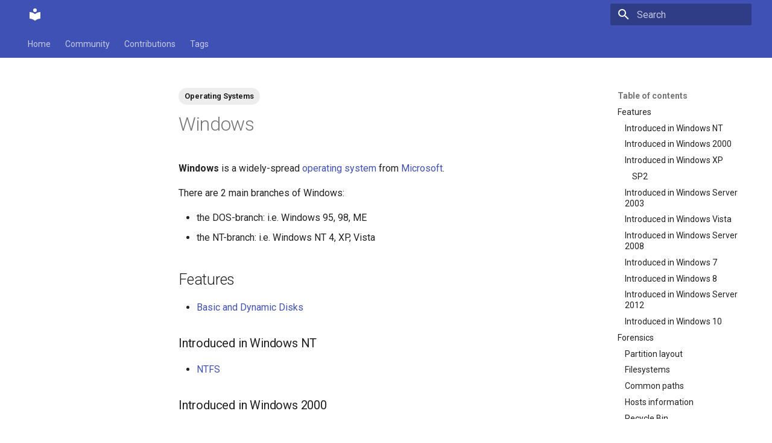

--- FILE ---
content_type: text/html; charset=utf-8
request_url: https://forensics.wiki/windows/
body_size: 13097
content:

<!doctype html>
<html lang="en" class="no-js">
  <head>
    
      <meta charset="utf-8">
      <meta name="viewport" content="width=device-width,initial-scale=1">
      
      
      
      
      
      
        
      
      
      <link rel="icon" href="../assets/images/favicon.png">
      <meta name="generator" content="mkdocs-1.6.1, mkdocs-material-9.7.1">
    
    
      
        <title>Windows - </title>
      
    
    
      <link rel="stylesheet" href="../assets/stylesheets/main.484c7ddc.min.css">
      
      


    
    
      
    
    
      
        
        
        <link rel="preconnect" href="https://fonts.gstatic.com" crossorigin>
        <link rel="stylesheet" href="https://fonts.googleapis.com/css?family=Roboto:300,300i,400,400i,700,700i%7CRoboto+Mono:400,400i,700,700i&display=fallback">
        <style>:root{--md-text-font:"Roboto";--md-code-font:"Roboto Mono"}</style>
      
    
    
    <script>__md_scope=new URL("..",location),__md_hash=e=>[...e].reduce(((e,_)=>(e<<5)-e+_.charCodeAt(0)),0),__md_get=(e,_=localStorage,t=__md_scope)=>JSON.parse(_.getItem(t.pathname+"."+e)),__md_set=(e,_,t=localStorage,a=__md_scope)=>{try{t.setItem(a.pathname+"."+e,JSON.stringify(_))}catch(e){}}</script>
    
      

    
    
  </head>
  
  
    <body dir="ltr">
  
    
    <input class="md-toggle" data-md-toggle="drawer" type="checkbox" id="__drawer" autocomplete="off">
    <input class="md-toggle" data-md-toggle="search" type="checkbox" id="__search" autocomplete="off">
    <label class="md-overlay" for="__drawer"></label>
    <div data-md-component="skip">
      
        
        <a href="#features" class="md-skip">
          Skip to content
        </a>
      
    </div>
    <div data-md-component="announce">
      
    </div>
    
    
      

<header class="md-header" data-md-component="header">
  <nav class="md-header__inner md-grid" aria-label="Header">
    <a href=".." title="" class="md-header__button md-logo" aria-label="" data-md-component="logo">
      
  
  <svg xmlns="http://www.w3.org/2000/svg" viewBox="0 0 24 24"><path d="M12 8a3 3 0 0 0 3-3 3 3 0 0 0-3-3 3 3 0 0 0-3 3 3 3 0 0 0 3 3m0 3.54C9.64 9.35 6.5 8 3 8v11c3.5 0 6.64 1.35 9 3.54 2.36-2.19 5.5-3.54 9-3.54V8c-3.5 0-6.64 1.35-9 3.54"/></svg>

    </a>
    <label class="md-header__button md-icon" for="__drawer">
      
      <svg xmlns="http://www.w3.org/2000/svg" viewBox="0 0 24 24"><path d="M3 6h18v2H3zm0 5h18v2H3zm0 5h18v2H3z"/></svg>
    </label>
    <div class="md-header__title" data-md-component="header-title">
      <div class="md-header__ellipsis">
        <div class="md-header__topic">
          <span class="md-ellipsis">
            
          </span>
        </div>
        <div class="md-header__topic" data-md-component="header-topic">
          <span class="md-ellipsis">
            
              Windows
            
          </span>
        </div>
      </div>
    </div>
    
    
      <script>var palette=__md_get("__palette");if(palette&&palette.color){if("(prefers-color-scheme)"===palette.color.media){var media=matchMedia("(prefers-color-scheme: light)"),input=document.querySelector(media.matches?"[data-md-color-media='(prefers-color-scheme: light)']":"[data-md-color-media='(prefers-color-scheme: dark)']");palette.color.media=input.getAttribute("data-md-color-media"),palette.color.scheme=input.getAttribute("data-md-color-scheme"),palette.color.primary=input.getAttribute("data-md-color-primary"),palette.color.accent=input.getAttribute("data-md-color-accent")}for(var[key,value]of Object.entries(palette.color))document.body.setAttribute("data-md-color-"+key,value)}</script>
    
    
    
      
      
        <label class="md-header__button md-icon" for="__search">
          
          <svg xmlns="http://www.w3.org/2000/svg" viewBox="0 0 24 24"><path d="M9.5 3A6.5 6.5 0 0 1 16 9.5c0 1.61-.59 3.09-1.56 4.23l.27.27h.79l5 5-1.5 1.5-5-5v-.79l-.27-.27A6.52 6.52 0 0 1 9.5 16 6.5 6.5 0 0 1 3 9.5 6.5 6.5 0 0 1 9.5 3m0 2C7 5 5 7 5 9.5S7 14 9.5 14 14 12 14 9.5 12 5 9.5 5"/></svg>
        </label>
        <div class="md-search" data-md-component="search" role="dialog">
  <label class="md-search__overlay" for="__search"></label>
  <div class="md-search__inner" role="search">
    <form class="md-search__form" name="search">
      <input type="text" class="md-search__input" name="query" aria-label="Search" placeholder="Search" autocapitalize="off" autocorrect="off" autocomplete="off" spellcheck="false" data-md-component="search-query" required>
      <label class="md-search__icon md-icon" for="__search">
        
        <svg xmlns="http://www.w3.org/2000/svg" viewBox="0 0 24 24"><path d="M9.5 3A6.5 6.5 0 0 1 16 9.5c0 1.61-.59 3.09-1.56 4.23l.27.27h.79l5 5-1.5 1.5-5-5v-.79l-.27-.27A6.52 6.52 0 0 1 9.5 16 6.5 6.5 0 0 1 3 9.5 6.5 6.5 0 0 1 9.5 3m0 2C7 5 5 7 5 9.5S7 14 9.5 14 14 12 14 9.5 12 5 9.5 5"/></svg>
        
        <svg xmlns="http://www.w3.org/2000/svg" viewBox="0 0 24 24"><path d="M20 11v2H8l5.5 5.5-1.42 1.42L4.16 12l7.92-7.92L13.5 5.5 8 11z"/></svg>
      </label>
      <nav class="md-search__options" aria-label="Search">
        
        <button type="reset" class="md-search__icon md-icon" title="Clear" aria-label="Clear" tabindex="-1">
          
          <svg xmlns="http://www.w3.org/2000/svg" viewBox="0 0 24 24"><path d="M19 6.41 17.59 5 12 10.59 6.41 5 5 6.41 10.59 12 5 17.59 6.41 19 12 13.41 17.59 19 19 17.59 13.41 12z"/></svg>
        </button>
      </nav>
      
    </form>
    <div class="md-search__output">
      <div class="md-search__scrollwrap" tabindex="0" data-md-scrollfix>
        <div class="md-search-result" data-md-component="search-result">
          <div class="md-search-result__meta">
            Initializing search
          </div>
          <ol class="md-search-result__list" role="presentation"></ol>
        </div>
      </div>
    </div>
  </div>
</div>
      
    
    
  </nav>
  
</header>
    
    <div class="md-container" data-md-component="container">
      
      
        
          
            
<nav class="md-tabs" aria-label="Tabs" data-md-component="tabs">
  <div class="md-grid">
    <ul class="md-tabs__list">
      
        
  
  
  
  
    <li class="md-tabs__item">
      <a href=".." class="md-tabs__link">
        
  
  
    
  
  Home

      </a>
    </li>
  

      
        
  
  
  
  
    
    
      <li class="md-tabs__item">
        <a href="../community/" class="md-tabs__link">
          
  
  
  Community

        </a>
      </li>
    
  

      
        
  
  
  
  
    
    
      <li class="md-tabs__item">
        <a href="../contributions_mediawiki/" class="md-tabs__link">
          
  
  
  Contributions

        </a>
      </li>
    
  

      
        
  
  
  
  
    
    
      <li class="md-tabs__item">
        <a href="../tags/" class="md-tabs__link">
          
  
  
  Tags

        </a>
      </li>
    
  

      
    </ul>
  </div>
</nav>
          
        
      
      <main class="md-main" data-md-component="main">
        <div class="md-main__inner md-grid">
          
            
              
              <div class="md-sidebar md-sidebar--primary" data-md-component="sidebar" data-md-type="navigation" >
                <div class="md-sidebar__scrollwrap">
                  <div class="md-sidebar__inner">
                    


  


<nav class="md-nav md-nav--primary md-nav--lifted" aria-label="Navigation" data-md-level="0">
  <label class="md-nav__title" for="__drawer">
    <a href=".." title="" class="md-nav__button md-logo" aria-label="" data-md-component="logo">
      
  
  <svg xmlns="http://www.w3.org/2000/svg" viewBox="0 0 24 24"><path d="M12 8a3 3 0 0 0 3-3 3 3 0 0 0-3-3 3 3 0 0 0-3 3 3 3 0 0 0 3 3m0 3.54C9.64 9.35 6.5 8 3 8v11c3.5 0 6.64 1.35 9 3.54 2.36-2.19 5.5-3.54 9-3.54V8c-3.5 0-6.64 1.35-9 3.54"/></svg>

    </a>
    
  </label>
  
  <ul class="md-nav__list" data-md-scrollfix>
    
      
      
  
  
  
  
    <li class="md-nav__item">
      <a href=".." class="md-nav__link">
        
  
  
  <span class="md-ellipsis">
    
  
    Home
  

    
  </span>
  
  

      </a>
    </li>
  

    
      
      
  
  
  
  
    
    
    
    
      
      
        
      
    
    
    <li class="md-nav__item md-nav__item--nested">
      
        
        
        <input class="md-nav__toggle md-toggle " type="checkbox" id="__nav_2" >
        
          
          <label class="md-nav__link" for="__nav_2" id="__nav_2_label" tabindex="0">
            
  
  
  <span class="md-ellipsis">
    
  
    Community
  

    
  </span>
  
  

            <span class="md-nav__icon md-icon"></span>
          </label>
        
        <nav class="md-nav" data-md-level="1" aria-labelledby="__nav_2_label" aria-expanded="false">
          <label class="md-nav__title" for="__nav_2">
            <span class="md-nav__icon md-icon"></span>
            
  
    Community
  

          </label>
          <ul class="md-nav__list" data-md-scrollfix>
            
              
                
  
  
  
  
    <li class="md-nav__item">
      <a href="../community/" class="md-nav__link">
        
  
  
  <span class="md-ellipsis">
    
  
    Community
  

    
  </span>
  
  

      </a>
    </li>
  

              
            
          </ul>
        </nav>
      
    </li>
  

    
      
      
  
  
  
  
    
    
    
    
      
      
        
      
    
    
    <li class="md-nav__item md-nav__item--nested">
      
        
        
        <input class="md-nav__toggle md-toggle " type="checkbox" id="__nav_3" >
        
          
          <label class="md-nav__link" for="__nav_3" id="__nav_3_label" tabindex="0">
            
  
  
  <span class="md-ellipsis">
    
  
    Contributions
  

    
  </span>
  
  

            <span class="md-nav__icon md-icon"></span>
          </label>
        
        <nav class="md-nav" data-md-level="1" aria-labelledby="__nav_3_label" aria-expanded="false">
          <label class="md-nav__title" for="__nav_3">
            <span class="md-nav__icon md-icon"></span>
            
  
    Contributions
  

          </label>
          <ul class="md-nav__list" data-md-scrollfix>
            
              
                
  
  
  
  
    <li class="md-nav__item">
      <a href="../contributions_mediawiki/" class="md-nav__link">
        
  
  
  <span class="md-ellipsis">
    
  
    Contributions Mediawiki
  

    
  </span>
  
  

      </a>
    </li>
  

              
            
          </ul>
        </nav>
      
    </li>
  

    
      
      
  
  
  
  
    
    
    
    
      
      
        
      
    
    
    <li class="md-nav__item md-nav__item--nested">
      
        
        
        <input class="md-nav__toggle md-toggle " type="checkbox" id="__nav_4" >
        
          
          <label class="md-nav__link" for="__nav_4" id="__nav_4_label" tabindex="0">
            
  
  
  <span class="md-ellipsis">
    
  
    Tags
  

    
  </span>
  
  

            <span class="md-nav__icon md-icon"></span>
          </label>
        
        <nav class="md-nav" data-md-level="1" aria-labelledby="__nav_4_label" aria-expanded="false">
          <label class="md-nav__title" for="__nav_4">
            <span class="md-nav__icon md-icon"></span>
            
  
    Tags
  

          </label>
          <ul class="md-nav__list" data-md-scrollfix>
            
              
                
  
  
  
  
    <li class="md-nav__item">
      <a href="../tags/" class="md-nav__link">
        
  
  
  <span class="md-ellipsis">
    
  
    Tags
  

    
  </span>
  
  

      </a>
    </li>
  

              
            
          </ul>
        </nav>
      
    </li>
  

    
  </ul>
</nav>
                  </div>
                </div>
              </div>
            
            
              
              <div class="md-sidebar md-sidebar--secondary" data-md-component="sidebar" data-md-type="toc" >
                <div class="md-sidebar__scrollwrap">
                  <div class="md-sidebar__inner">
                    

<nav class="md-nav md-nav--secondary" aria-label="Table of contents">
  
  
  
  
    <label class="md-nav__title" for="__toc">
      <span class="md-nav__icon md-icon"></span>
      Table of contents
    </label>
    <ul class="md-nav__list" data-md-component="toc" data-md-scrollfix>
      
        <li class="md-nav__item">
  <a href="#features" class="md-nav__link">
    <span class="md-ellipsis">
      
        Features
      
    </span>
  </a>
  
    <nav class="md-nav" aria-label="Features">
      <ul class="md-nav__list">
        
          <li class="md-nav__item">
  <a href="#introduced-in-windows-nt" class="md-nav__link">
    <span class="md-ellipsis">
      
        Introduced in Windows NT
      
    </span>
  </a>
  
</li>
        
          <li class="md-nav__item">
  <a href="#introduced-in-windows-2000" class="md-nav__link">
    <span class="md-ellipsis">
      
        Introduced in Windows 2000
      
    </span>
  </a>
  
</li>
        
          <li class="md-nav__item">
  <a href="#introduced-in-windows-xp" class="md-nav__link">
    <span class="md-ellipsis">
      
        Introduced in Windows XP
      
    </span>
  </a>
  
    <nav class="md-nav" aria-label="Introduced in Windows XP">
      <ul class="md-nav__list">
        
          <li class="md-nav__item">
  <a href="#sp2" class="md-nav__link">
    <span class="md-ellipsis">
      
        SP2
      
    </span>
  </a>
  
</li>
        
      </ul>
    </nav>
  
</li>
        
          <li class="md-nav__item">
  <a href="#introduced-in-windows-server-2003" class="md-nav__link">
    <span class="md-ellipsis">
      
        Introduced in Windows Server 2003
      
    </span>
  </a>
  
</li>
        
          <li class="md-nav__item">
  <a href="#introduced-in-windows-vista" class="md-nav__link">
    <span class="md-ellipsis">
      
        Introduced in Windows Vista
      
    </span>
  </a>
  
</li>
        
          <li class="md-nav__item">
  <a href="#introduced-in-windows-server-2008" class="md-nav__link">
    <span class="md-ellipsis">
      
        Introduced in Windows Server 2008
      
    </span>
  </a>
  
</li>
        
          <li class="md-nav__item">
  <a href="#introduced-in-windows-7" class="md-nav__link">
    <span class="md-ellipsis">
      
        Introduced in Windows 7
      
    </span>
  </a>
  
</li>
        
          <li class="md-nav__item">
  <a href="#introduced-in-windows-8" class="md-nav__link">
    <span class="md-ellipsis">
      
        Introduced in Windows 8
      
    </span>
  </a>
  
</li>
        
          <li class="md-nav__item">
  <a href="#introduced-in-windows-server-2012" class="md-nav__link">
    <span class="md-ellipsis">
      
        Introduced in Windows Server 2012
      
    </span>
  </a>
  
</li>
        
          <li class="md-nav__item">
  <a href="#introduced-in-windows-10" class="md-nav__link">
    <span class="md-ellipsis">
      
        Introduced in Windows 10
      
    </span>
  </a>
  
</li>
        
      </ul>
    </nav>
  
</li>
      
        <li class="md-nav__item">
  <a href="#forensics" class="md-nav__link">
    <span class="md-ellipsis">
      
        Forensics
      
    </span>
  </a>
  
    <nav class="md-nav" aria-label="Forensics">
      <ul class="md-nav__list">
        
          <li class="md-nav__item">
  <a href="#partition-layout" class="md-nav__link">
    <span class="md-ellipsis">
      
        Partition layout
      
    </span>
  </a>
  
</li>
        
          <li class="md-nav__item">
  <a href="#filesystems" class="md-nav__link">
    <span class="md-ellipsis">
      
        Filesystems
      
    </span>
  </a>
  
</li>
        
          <li class="md-nav__item">
  <a href="#common-paths" class="md-nav__link">
    <span class="md-ellipsis">
      
        Common paths
      
    </span>
  </a>
  
</li>
        
          <li class="md-nav__item">
  <a href="#hosts-information" class="md-nav__link">
    <span class="md-ellipsis">
      
        Hosts information
      
    </span>
  </a>
  
</li>
        
          <li class="md-nav__item">
  <a href="#recycle-bin" class="md-nav__link">
    <span class="md-ellipsis">
      
        Recycle Bin
      
    </span>
  </a>
  
    <nav class="md-nav" aria-label="Recycle Bin">
      <ul class="md-nav__list">
        
          <li class="md-nav__item">
  <a href="#recycler" class="md-nav__link">
    <span class="md-ellipsis">
      
        RECYCLER
      
    </span>
  </a>
  
</li>
        
          <li class="md-nav__item">
  <a href="#recyclebin" class="md-nav__link">
    <span class="md-ellipsis">
      
        \$RECYCLE.BIN
      
    </span>
  </a>
  
</li>
        
      </ul>
    </nav>
  
</li>
        
          <li class="md-nav__item">
  <a href="#registry" class="md-nav__link">
    <span class="md-ellipsis">
      
        Registry
      
    </span>
  </a>
  
</li>
        
          <li class="md-nav__item">
  <a href="#thumbsdb-files" class="md-nav__link">
    <span class="md-ellipsis">
      
        Thumbs.db Files
      
    </span>
  </a>
  
</li>
        
          <li class="md-nav__item">
  <a href="#browser-cache" class="md-nav__link">
    <span class="md-ellipsis">
      
        Browser Cache
      
    </span>
  </a>
  
</li>
        
          <li class="md-nav__item">
  <a href="#browser-history" class="md-nav__link">
    <span class="md-ellipsis">
      
        Browser History
      
    </span>
  </a>
  
</li>
        
          <li class="md-nav__item">
  <a href="#search" class="md-nav__link">
    <span class="md-ellipsis">
      
        Search
      
    </span>
  </a>
  
</li>
        
          <li class="md-nav__item">
  <a href="#setup-api-logs" class="md-nav__link">
    <span class="md-ellipsis">
      
        Setup API Logs
      
    </span>
  </a>
  
</li>
        
          <li class="md-nav__item">
  <a href="#scheduled-tasks" class="md-nav__link">
    <span class="md-ellipsis">
      
        Scheduled Tasks
      
    </span>
  </a>
  
</li>
        
          <li class="md-nav__item">
  <a href="#sleephibernation" class="md-nav__link">
    <span class="md-ellipsis">
      
        Sleep/Hibernation
      
    </span>
  </a>
  
</li>
        
          <li class="md-nav__item">
  <a href="#users" class="md-nav__link">
    <span class="md-ellipsis">
      
        Users
      
    </span>
  </a>
  
</li>
        
          <li class="md-nav__item">
  <a href="#crash-and-minidumps" class="md-nav__link">
    <span class="md-ellipsis">
      
        Crash and minidumps
      
    </span>
  </a>
  
</li>
        
          <li class="md-nav__item">
  <a href="#windows-error-reporting-wer" class="md-nav__link">
    <span class="md-ellipsis">
      
        Windows Error Reporting (WER)
      
    </span>
  </a>
  
</li>
        
          <li class="md-nav__item">
  <a href="#microsoft-office-autosave" class="md-nav__link">
    <span class="md-ellipsis">
      
        Microsoft Office Autosave
      
    </span>
  </a>
  
</li>
        
          <li class="md-nav__item">
  <a href="#user-access-logging-ual" class="md-nav__link">
    <span class="md-ellipsis">
      
        User Access Logging (UAL)
      
    </span>
  </a>
  
</li>
        
          <li class="md-nav__item">
  <a href="#ccm_recentlyusedapps" class="md-nav__link">
    <span class="md-ellipsis">
      
        CCM_RecentlyUsedApps
      
    </span>
  </a>
  
</li>
        
          <li class="md-nav__item">
  <a href="#cryptnet-url-cache" class="md-nav__link">
    <span class="md-ellipsis">
      
        Cryptnet URL Cache
      
    </span>
  </a>
  
</li>
        
          <li class="md-nav__item">
  <a href="#startup-info" class="md-nav__link">
    <span class="md-ellipsis">
      
        Startup info
      
    </span>
  </a>
  
</li>
        
      </ul>
    </nav>
  
</li>
      
        <li class="md-nav__item">
  <a href="#advanced-format-4kb-sector-hard-drives" class="md-nav__link">
    <span class="md-ellipsis">
      
        Advanced Format (4KB Sector) Hard Drives
      
    </span>
  </a>
  
</li>
      
        <li class="md-nav__item">
  <a href="#systemroot" class="md-nav__link">
    <span class="md-ellipsis">
      
        %SystemRoot%
      
    </span>
  </a>
  
</li>
      
        <li class="md-nav__item">
  <a href="#see-also" class="md-nav__link">
    <span class="md-ellipsis">
      
        See Also
      
    </span>
  </a>
  
</li>
      
        <li class="md-nav__item">
  <a href="#external-links" class="md-nav__link">
    <span class="md-ellipsis">
      
        External Links
      
    </span>
  </a>
  
    <nav class="md-nav" aria-label="External Links">
      <ul class="md-nav__list">
        
          <li class="md-nav__item">
  <a href="#clientserver-runtime-subsystem-csrss" class="md-nav__link">
    <span class="md-ellipsis">
      
        Client/Server Runtime Subsystem (CSRSS)
      
    </span>
  </a>
  
</li>
        
          <li class="md-nav__item">
  <a href="#recycle-bin_1" class="md-nav__link">
    <span class="md-ellipsis">
      
        Recycle Bin
      
    </span>
  </a>
  
</li>
        
          <li class="md-nav__item">
  <a href="#malwarerootkits" class="md-nav__link">
    <span class="md-ellipsis">
      
        Malware/Rootkits
      
    </span>
  </a>
  
</li>
        
          <li class="md-nav__item">
  <a href="#tracking-removable-media" class="md-nav__link">
    <span class="md-ellipsis">
      
        Tracking removable media
      
    </span>
  </a>
  
</li>
        
          <li class="md-nav__item">
  <a href="#under-the-hood" class="md-nav__link">
    <span class="md-ellipsis">
      
        Under the hood
      
    </span>
  </a>
  
    <nav class="md-nav" aria-label="Under the hood">
      <ul class="md-nav__list">
        
          <li class="md-nav__item">
  <a href="#windows-file-protection-wfp" class="md-nav__link">
    <span class="md-ellipsis">
      
        Windows File Protection (WFP)
      
    </span>
  </a>
  
</li>
        
          <li class="md-nav__item">
  <a href="#msi" class="md-nav__link">
    <span class="md-ellipsis">
      
        MSI
      
    </span>
  </a>
  
</li>
        
          <li class="md-nav__item">
  <a href="#side-by-side-winsxs" class="md-nav__link">
    <span class="md-ellipsis">
      
        Side-by-side (WinSxS)
      
    </span>
  </a>
  
</li>
        
          <li class="md-nav__item">
  <a href="#crash-dumps" class="md-nav__link">
    <span class="md-ellipsis">
      
        Crash dumps
      
    </span>
  </a>
  
</li>
        
          <li class="md-nav__item">
  <a href="#kerberos" class="md-nav__link">
    <span class="md-ellipsis">
      
        Kerberos
      
    </span>
  </a>
  
</li>
        
          <li class="md-nav__item">
  <a href="#reliability-monitoring" class="md-nav__link">
    <span class="md-ellipsis">
      
        Reliability Monitoring
      
    </span>
  </a>
  
</li>
        
          <li class="md-nav__item">
  <a href="#rpc" class="md-nav__link">
    <span class="md-ellipsis">
      
        RPC
      
    </span>
  </a>
  
</li>
        
          <li class="md-nav__item">
  <a href="#user-account-control-uac" class="md-nav__link">
    <span class="md-ellipsis">
      
        User Account Control (UAC)
      
    </span>
  </a>
  
</li>
        
          <li class="md-nav__item">
  <a href="#windows-event-logs" class="md-nav__link">
    <span class="md-ellipsis">
      
        Windows Event Logs
      
    </span>
  </a>
  
</li>
        
          <li class="md-nav__item">
  <a href="#windows-scripting-host" class="md-nav__link">
    <span class="md-ellipsis">
      
        Windows Scripting Host
      
    </span>
  </a>
  
</li>
        
          <li class="md-nav__item">
  <a href="#usb" class="md-nav__link">
    <span class="md-ellipsis">
      
        USB
      
    </span>
  </a>
  
</li>
        
          <li class="md-nav__item">
  <a href="#windows-error-reporting-wer_1" class="md-nav__link">
    <span class="md-ellipsis">
      
        Windows Error Reporting (WER)
      
    </span>
  </a>
  
</li>
        
          <li class="md-nav__item">
  <a href="#windows-event-viewer" class="md-nav__link">
    <span class="md-ellipsis">
      
        Windows Event Viewer
      
    </span>
  </a>
  
</li>
        
          <li class="md-nav__item">
  <a href="#windows-firewall" class="md-nav__link">
    <span class="md-ellipsis">
      
        Windows Firewall
      
    </span>
  </a>
  
</li>
        
          <li class="md-nav__item">
  <a href="#windows-32-bit-on-windows-64-bit-wow64" class="md-nav__link">
    <span class="md-ellipsis">
      
        Windows 32-bit on Windows 64-bit (WoW64)
      
    </span>
  </a>
  
</li>
        
      </ul>
    </nav>
  
</li>
        
          <li class="md-nav__item">
  <a href="#windows-xp" class="md-nav__link">
    <span class="md-ellipsis">
      
        Windows XP
      
    </span>
  </a>
  
</li>
        
          <li class="md-nav__item">
  <a href="#windows-vault" class="md-nav__link">
    <span class="md-ellipsis">
      
        Windows Vault
      
    </span>
  </a>
  
</li>
        
          <li class="md-nav__item">
  <a href="#ipc" class="md-nav__link">
    <span class="md-ellipsis">
      
        IPC
      
    </span>
  </a>
  
</li>
        
          <li class="md-nav__item">
  <a href="#amcachehve" class="md-nav__link">
    <span class="md-ellipsis">
      
        AMCache.hve
      
    </span>
  </a>
  
</li>
        
          <li class="md-nav__item">
  <a href="#syscachehve" class="md-nav__link">
    <span class="md-ellipsis">
      
        SysCache.hve
      
    </span>
  </a>
  
</li>
        
          <li class="md-nav__item">
  <a href="#rdp-bitmap-cache" class="md-nav__link">
    <span class="md-ellipsis">
      
        RDP Bitmap Cache
      
    </span>
  </a>
  
</li>
        
      </ul>
    </nav>
  
</li>
      
    </ul>
  
</nav>
                  </div>
                </div>
              </div>
            
          
          
            <div class="md-content" data-md-component="content">
              
              <article class="md-content__inner md-typeset">
                
                  

  <nav class="md-tags" >
    
      
      
      
      
        <a href="../tags/#tag:operating-systems" class="md-tag">Operating Systems</a>
      
    
  </nav>



  <h1>Windows</h1>

<p><strong>Windows</strong> is a widely-spread <a href="../operating_system/">operating
system</a> from
<a href="../microsoft/">Microsoft</a>.</p>
<p>There are 2 main branches of Windows:</p>
<ul>
<li>the DOS-branch: i.e. Windows 95, 98, ME</li>
<li>the NT-branch: i.e. Windows NT 4, XP, Vista</li>
</ul>
<h2 id="features">Features</h2>
<ul>
<li><a href="https://learn.microsoft.com/en-us/windows/win32/fileio/basic-and-dynamic-disks">Basic and Dynamic Disks</a></li>
</ul>
<h3 id="introduced-in-windows-nt">Introduced in Windows NT</h3>
<ul>
<li><a href="../ntfs/">NTFS</a></li>
</ul>
<h3 id="introduced-in-windows-2000">Introduced in Windows 2000</h3>
<h3 id="introduced-in-windows-xp">Introduced in Windows XP</h3>
<ul>
<li><a href="../prefetch/">Prefetch</a></li>
<li>System Restore (<a href="../windows_restore_points/">Restore Points</a>;
  also present in Windows ME</li>
</ul>
<h4 id="sp2">SP2</h4>
<ul>
<li>Windows Firewall</li>
</ul>
<h3 id="introduced-in-windows-server-2003">Introduced in Windows Server 2003</h3>
<ul>
<li>Volume Shadow Copies (see <a href="../windows_shadow_volumes/">Windows Shadow Volumes</a></li>
</ul>
<h3 id="introduced-in-windows-vista">Introduced in <a href="../windows_vista/">Windows Vista</a></h3>
<ul>
<li><a href="../bitlocker_disk_encryption/">BitLocker</a></li>
<li><a href="../windows_boot_configuration_data/">Boot Configuration Data</a></li>
<li><a href="../windows_desktop_search/">Search</a> integrated in operating
  system</li>
<li><a href="../readyboost/">ReadyBoost</a></li>
<li><a href="../superfetch/">SuperFetch</a></li>
<li><a href="../ntfs/">Transactional NTFS (TxF)</a></li>
<li><a href="../windows_nt_registry_file_%28regf%29/">Transactional Registry (txr)</a></li>
<li><a href="../windows_shadow_volumes/">Shadow Volumes</a>; the volume-based
  storage of the Volume Shadow Copy data</li>
<li>\$Recycle.Bin</li>
<li><a href="../windows_xml_event_log_%28evtx%29/">Windows XML Event Log (evtx)</a></li>
<li><a href="../user_account_control_%28uac%29/">User Account Control (uac)</a></li>
</ul>
<h3 id="introduced-in-windows-server-2008">Introduced in Windows Server 2008</h3>
<h3 id="introduced-in-windows-7">Introduced in <a href="../windows_7/">Windows 7</a></h3>
<ul>
<li><a href="../bitlocker_disk_encryption/">BitLocker To Go</a></li>
<li><a href="../jump_lists/">Jump Lists</a></li>
<li><a href="../sticky_notes/">Sticky Notes</a></li>
</ul>
<h3 id="introduced-in-windows-8">Introduced in <a href="../windows_8/">Windows 8</a></h3>
<ul>
<li><a href="../windows_file_history/">File History</a></li>
<li><a href="../windows_storage_spaces/">Storage Spaces</a></li>
<li>Search Charm History</li>
<li><a href="../resilient_file_system_%28refs%29/">Resilient File System (refs)</a>; Was initially
  available in the Windows 8 server edition.</li>
</ul>
<h3 id="introduced-in-windows-server-2012">Introduced in Windows Server 2012</h3>
<ul>
<li><a href="../resilient_file_system_%28refs%29/">Resilient File System (refs)</a></li>
</ul>
<h3 id="introduced-in-windows-10">Introduced in <a href="../windows_10/">Windows 10</a></h3>
<ul>
<li><a href="../cortana/">Cortana</a></li>
<li>Microsoft Edge Web Browser</li>
<li>Notification Center</li>
<li>WofCompressedData, WofCompressed streams</li>
</ul>
<h2 id="forensics">Forensics</h2>
<h3 id="partition-layout">Partition layout</h3>
<p>Default partition layout, first partition starts:</p>
<ul>
<li>at sector 63 in Windows 2000, XP, 2003</li>
<li>at sector 2048 in Windows Vista, 2008, 7</li>
</ul>
<h3 id="filesystems">Filesystems</h3>
<ul>
<li><a href="../fat/">FAT</a>, <a href="../fat/">exFAT</a></li>
<li><a href="../ntfs/">NTFS</a></li>
<li><a href="../resilient_file_system_%28refs%29/">ReFS</a></li>
</ul>
<h3 id="common-paths">Common paths</h3>
<table>
<thead>
<tr>
<th>Windows XP (and earlier)</th>
<th>Windows Vista (and later)</th>
</tr>
</thead>
<tbody>
<tr>
<td>\Documents and Settings</td>
<td>\Users</td>
</tr>
<tr>
<td>\Documents and Settings\%USERNAME%\My Documents</td>
<td>\Users\%USERNAME%\Documents</td>
</tr>
<tr>
<td>\Documents and Settings\%USERNAME%\My Documents\My Music</td>
<td>\Users\%USERNAME%\Music</td>
</tr>
<tr>
<td>\Documents and Settings\%USERNAME%\My Documents\My Pictures</td>
<td>\Users\%USERNAME%\Pictures</td>
</tr>
<tr>
<td>\Documents and Settings\%USERNAME%\My Documents\My Videos</td>
<td>\Users\%USERNAME%\Videos</td>
</tr>
<tr>
<td>\Documents and Settings\%USERNAME%\Application Data</td>
<td>\Users\%USERNAME%\AppData\Roaming</td>
</tr>
<tr>
<td>\Documents and Settings\%USERNAME%\Cookies</td>
<td>\Users\%USERNAME%\AppData\Roaming\Microsoft\Windows\Cookies</td>
</tr>
<tr>
<td>\Documents and Settings\%USERNAME%\Local Settings</td>
<td>\Users\%USERNAME%\AppData\Local</td>
</tr>
<tr>
<td>\Documents and Settings\%USERNAME%\NetHood</td>
<td>\Users\%USERNAME%\AppData\Roaming\Microsoft\Windows\Network Shortcuts</td>
</tr>
<tr>
<td>\Documents and Settings\%USERNAME%\PrintHood</td>
<td>\Users\%USERNAME%\AppData\Roaming\Microsoft\Windows\Printer Shortcuts</td>
</tr>
<tr>
<td>\Documents and Settings\%USERNAME%\Recent</td>
<td>\Users\%USERNAME%\AppData\Roaming\Microsoft\Windows\Recent</td>
</tr>
<tr>
<td>\Documents and Settings\%USERNAME%\SendTo</td>
<td>\Users\%USERNAME%\AppData\Roaming\Microsoft\Windows\SendTo</td>
</tr>
<tr>
<td>\Documents and Settings\%USERNAME%\Start Menu</td>
<td>\Users\%USERNAME%\AppData\Roaming\Microsoft\Windows\Start Menu</td>
</tr>
<tr>
<td>\Documents and Settings\%USERNAME%\Templates</td>
<td>\Users\%USERNAME%\AppData\Roaming\Microsoft\Windows\Templates</td>
</tr>
<tr>
<td>\Documents and Settings\%USERNAME%\Local Settings\Application Data</td>
<td>\Users\%USERNAME%\AppData\Local</td>
</tr>
<tr>
<td>\Documents and Settings\%USERNAME%\Local Settings\History</td>
<td>\Users\%USERNAME%\AppData\Local\Microsoft\Windows\History</td>
</tr>
<tr>
<td>\Documents and Settings\%USERNAME%\Local Settings\Temporary Internet Files</td>
<td>\Users\%USERNAME%\AppData\Local\Microsoft\Windows\Temporary Internet Files</td>
</tr>
<tr>
<td>\Documents and Settings\All Users</td>
<td>\ProgramData</td>
</tr>
<tr>
<td>\Documents and Settings\All Users\Application Data</td>
<td>\ProgramData</td>
</tr>
<tr>
<td>\Documents and Settings\All Users\Desktop</td>
<td>\Users\Public\Desktop</td>
</tr>
<tr>
<td>\Documents and Settings\All Users\Documents</td>
<td>\Users\Public\Documents</td>
</tr>
<tr>
<td>\Documents and Settings\All Users\Favorites</td>
<td>\Users\Public\Favorites</td>
</tr>
<tr>
<td>\Documents and Settings\All Users\Start Menu</td>
<td>\ProgramData\Microsoft\Windows\Start Menu</td>
</tr>
<tr>
<td>\Documents and Settings\All Users\Templates</td>
<td>\ProgramData\Microsoft\Windows\Templates</td>
</tr>
<tr>
<td>\Documents and Settings\Default User</td>
<td>\Users\Default</td>
</tr>
</tbody>
</table>
<h3 id="hosts-information">Hosts information</h3>
<pre><code>C:\Windows\System32\drivers\etc\hosts
C:\Windows\System32\drivers\etc\lmhosts.sam
</code></pre>
<h3 id="recycle-bin">Recycle Bin</h3>
<p>The Recycle Bin contains "Recycled" files. Moving files and directories
to the Recycle Bin is also referred to as soft deletion, since the files
are not removed from the file system. Files stored in the Recycle Bin
can be parsed using <a href="https://abelcheung.github.io/rifiuti2/">Rifiuti2</a></p>
<h4 id="recycler">RECYCLER</h4>
<p>The Recycler format is used by Windows 2000, XP.</p>
<p>Per user Recycle Bin folder in the form:</p>
<pre><code>C:\Recycler\%SID%\
</code></pre>
<p>Which contains:</p>
<ul>
<li>INFO2 file; "Recycled" files metadata</li>
</ul>
<h4 id="recyclebin">\$RECYCLE.BIN</h4>
<p>The \$Recycle.Bin is used as of Windows Vista.</p>
<p>Per user Recycle Bin folder in the form:</p>
<pre><code>C:\$Recycle.Bin\%SID%\
</code></pre>
<p>Which contains:</p>
<ul>
<li>\$I files; "Recycled" file metadata</li>
<li>\$R files; the original data</li>
</ul>
<h3 id="registry">Registry</h3>
<p>The <a href="../windows_registry/">Windows Registry</a> is a database of
keys and values that provides a wealth of information to forensic
<a href="../investigator/">investigators</a>.</p>
<h3 id="thumbsdb-files">Thumbs.db Files</h3>
<p><a href="../thumbs.db/">Thumbs.db</a> files can be found on many Windows
systems. They contain thumbnails of images or documents and can be of
great value for the <a href="../investigator/">investigator</a>.</p>
<p>See also: <a href="../windows_thumbcache/">Windows thumbcache</a>.</p>
<h3 id="browser-cache">Browser Cache</h3>
<h3 id="browser-history">Browser History</h3>
<p>The <a href="../web_browser_history/">Web Browser History</a> files can
contain significant information. The default <a href="../web_browser/">web
browser</a> that comes with Windows is <a href="../internet_explorer/">Microsoft
Internet Explorer</a> but other common
browsers on Windows are <a href="../apple_safari/">Apple Safari</a>, <a href="../google_chrome/">Google
Chrome</a>, <a href="../mozilla_firefox/">Mozilla
Firefox</a> and <a href="../opera/">Opera</a>.</p>
<h3 id="search">Search</h3>
<p>See <a href="../windows_desktop_search/">Windows Desktop Search</a></p>
<h3 id="setup-api-logs">Setup API Logs</h3>
<p>Windows Vista introduced several new <a href="../setup_api_logs/">Setup API Log
files</a>.</p>
<p>Also see <a href="https://learn.microsoft.com/en-US/troubleshoot/windows-client/deployment/windows-setup-log-file-locations">1</a>.</p>
<h3 id="scheduled-tasks">Scheduled Tasks</h3>
<p>In Windows the Scheduled Tasks can be found in:</p>
<pre><code>C:\Windows\Tasks
</code></pre>
<p>This directory contains .job files which are in the <a href="../windows_job_file_format/">Windows Job File
Format</a>.</p>
<p>In later versions of Windows (at least Windows 7) XML-based equivalents
can be found in the following locations:</p>
<pre><code>C:\Windows\System32\Tasks
C:\Windows\SysWow64\Tasks
</code></pre>
<h3 id="sleephibernation">Sleep/Hibernation</h3>
<p>After (at least) Windows 7 recovers from sleep/hibernation there often
is a system time change event (event id 1) in the event logs.</p>
<h3 id="users">Users</h3>
<p>Windows stores a users Security identifiers (SIDs) under the following
registry key:</p>
<pre><code>HKEY_LOCAL_MACHINE\SOFTWARE\Microsoft\Windows NT\CurrentVersion\ProfileList
</code></pre>
<p>The %SID%\ProfileImagePath value should also contain the username.</p>
<h3 id="crash-and-minidumps">Crash and minidumps</h3>
<pre><code>C:\Windows\Minidump
</code></pre>
<h3 id="windows-error-reporting-wer">Windows Error Reporting (WER)</h3>
<p>As of Vista, for User Access Control (UAC) elevated applications WER
reports can be found in:</p>
<pre><code>C:\ProgramData\Microsoft\Windows\WER\
</code></pre>
<p>As of Vista, for non-UAC elevated applications (LUA) WER reports can be
found in:</p>
<pre><code>C:\Users\%UserName%\AppData\Local\Microsoft\Windows\WER\
</code></pre>
<p>Corresponding registry key:</p>
<pre><code>HKEY_LOCAL_MACHINE\SOFTWARE\Microsoft\Windows\Windows Error Reporting
</code></pre>
<h3 id="microsoft-office-autosave">Microsoft Office Autosave</h3>
<p>Recovery files automatically created by Microsoft Office applications.</p>
<p>References:</p>
<ul>
<li><a href="https://www.vestigeltd.com/in-the-news/virtual-case-notes-piecing-together-truth-word-document/">https://www.vestigeltd.com/in-the-news/virtual-case-notes-piecing-together-truth-word-document/</a></li>
</ul>
<h3 id="user-access-logging-ual">User Access Logging (UAL)</h3>
<p>UAL is a local data aggregation feature (enabled by default) on Windows
Servers 2012 and above, recording client usage by role and product on
each system providing the resource. It's typically between 2 and 4
extensible storage engine (ESE) databases ("Current.mdb",
"SystemIdentity.mdb, and "<GUID>.mdb"). The files location:
'%%environ_systemroot%%\System32\LogFiles\SUM\*.mdb'</p>
<p>References:</p>
<ul>
<li><a href="https://learn.microsoft.com/en-us/windows-server/administration/user-access-logging/manage-user-access-logging">https://learn.microsoft.com/en-us/windows-server/administration/user-access-logging/manage-user-access-logging</a></li>
<li><a href="https://advisory.kpmg.us/blog/2021/digital-forensics-incident-response.html">https://advisory.kpmg.us/blog/2021/digital-forensics-incident-response.html</a></li>
<li><a href="https://github.com/brimorlabs/KStrike">https://github.com/brimorlabs/KStrike</a></li>
<li><a href="https://www.crowdstrike.com/blog/user-access-logging-ual-overview/">https://www.crowdstrike.com/blog/user-access-logging-ual-overview/</a></li>
</ul>
<h3 id="ccm_recentlyusedapps">CCM_RecentlyUsedApps</h3>
<p>"SCCM has the ability to collect inventory data from many sources, and
tracking executables launching is one. This feature isn’t turned on by
default to have the SCCM server collect this data; however, the logging
occurs on the endpoints regardless of the settings that are configured
on the server." [1]</p>
<p>"Software metering history can record the path, name, size, associated
user name, last used time, launch count, and PE metadata of executed
files. For forensic investigators, this execution history can be a
goldmine for identifying both the presence of deleted files and
confirming that a file executed on a system. This artifact will likely
only exist on enterprise systems." [2]</p>
<p>Windows stores software metering execution logs as CCM_RecentlyUsedApps
records in the CIM repository, and the definition is provided in the
snippet below [3].</p>
<pre><code>#pragma namespace("\\\\.\\root\\ccm")
instance of __Namespace
{
 Name = "SoftwareMeteringAgent" ;
};
#pragma namespace("\\\\.\\root\\ccm\\SoftwareMeteringAgent")
class CCM_RecentlyUsedApps
{
   [Key]
   string FolderPath;

   [Key]
   string ExplorerFileName;

   [Key]
   string LastUserName;

   string OriginalFileName;
   string FileVersion;
   uint32 FileSize;
   string ProductName;
   string ProductVersion;
   string CompanyName;
   uint32 ProductLanguage;
   string FileDescription;
   uint32 LaunchCount;
   datetime LastUsedTime;

   string ProductCode;
   string AdditionalProductCodes;
   string msiDisplayName;
   string msiPublisher;
   string msiVersion;
   string SoftwarePropertiesHash;
   string FilePropertiesHash;
};
</code></pre>
<p>The entries can be extracted on a live system using the following
details [4]:</p>
<ul>
<li><strong>Query:</strong> Select * from CCM_RecentlyUsedApps</li>
<li><strong>Namespace:</strong> root\CCM\SoftwareMeteringAgent</li>
</ul>
<p>References:</p>
<ol>
<li><a href="https://www.4n6ir.com/posts/2017/secret-archives-of-execution-evidence-ccm_recentlyusedapps/">https://www.4n6ir.com/posts/2017/secret-archives-of-execution-evidence-ccm_recentlyusedapps/</a></li>
<li><a href="https://www.trellix.com/en-us/about/newsroom/stories/research.html">https://www.trellix.com/en-us/about/newsroom/stories/research.html</a></li>
<li><a href="https://social.technet.microsoft.com/Forums/en-US/fa8fd68e-588b-4cdf-8d6d-8b8c8fe72719/ccmrecentlyusedapps-wmi-class-empty-on-several-thousand-pcs">https://social.technet.microsoft.com/Forums/en-US/fa8fd68e-588b-4cdf-8d6d-8b8c8fe72719/ccmrecentlyusedapps-wmi-class-empty-on-several-thousand-pcs</a></li>
<li><a href="https://github.com/davehull/Kansa/blob/261bd40ac2ae547855313f777273184a759f01d2/Modules/Process/Get-WMIRecentApps.ps1">https://github.com/davehull/Kansa/blob/261bd40ac2ae547855313f777273184a759f01d2/Modules/Process/Get-WMIRecentApps.ps1</a></li>
</ol>
<h3 id="cryptnet-url-cache">Cryptnet URL Cache</h3>
<p>A set of 2 folders (<strong>MetaData</strong> and <strong>Content</strong>) that contain a Windows
cache of files downloaded from the internet.</p>
<p>Helpful when investigating the use of "Living of the Land" tools that
allow attackers to download arbitrary files from the internet, such as
"certutil.exe".</p>
<p>The locations on disk:</p>
<pre><code>%SYSTEMROOT%\SysWOW64\config\systemprofile\AppData\LocalLow\Microsoft\CryptnetUrlCache\Content\
%SYSTEMROOT%\SysWOW64\config\systemprofile\AppData\LocalLow\Microsoft\CryptnetUrlCache\MetaData\
%SYSTEMROOT%\System32\config\systemprofile\AppData\LocalLow\Microsoft\CryptnetUrlCache\Content\
%SYSTEMROOT%\System32\config\systemprofile\AppData\LocalLow\Microsoft\CryptnetUrlCache\MetaData\
C:\Users\%USERNAME%\AppData\LocalLow\Microsoft\CryptnetUrlCache\Content\
C:\Users\%USERNAME%\AppData\LocalLow\Microsoft\CryptnetUrlCache\MetaData\
</code></pre>
<p>References:</p>
<ul>
<li><a href="https://u0041.co/blog/post/3">https://u0041.co/blog/post/3</a></li>
<li><a href="https://thinkdfir.com/2020/07/30/certutil-download-artefacts/">https://thinkdfir.com/2020/07/30/certutil-download-artefacts/</a></li>
<li><a href="https://github.com/Velocidex/velociraptor/blob/32ff014a4504e95c2650fe4770bfda550d998884/artifacts/definitions/Windows/Forensics/CertUtil.yaml">https://github.com/Velocidex/velociraptor/blob/32ff014a4504e95c2650fe4770bfda550d998884/artifacts/definitions/Windows/Forensics/CertUtil.yaml</a></li>
</ul>
<h3 id="startup-info">Startup info</h3>
<p>StartupInfo XML files include the user account's Security Identifier
(SID) in the name and there could be up to 5 per user account. They
contain a list of processes that were executed within the first 90
seconds from the time the user logged in. The info includes start time,
the full command line and the parent process info, among other things.</p>
<p>The location on disk:</p>
<pre><code>%SYSTEMROOT%\System32\WDI\LogFiles\StartupInfo\*.xml
</code></pre>
<p>References:</p>
<ul>
<li><a href="https://medium.com/dfir-dudes/startupinfo-autoruns-served-up-on-a-plate-ba2da0c753c5">https://medium.com/dfir-dudes/startupinfo-autoruns-served-up-on-a-plate-ba2da0c753c5</a></li>
<li><a href="https://gist.github.com/mkorman90/272dbc126409135018de3210dd3d2eca">https://gist.github.com/mkorman90/272dbc126409135018de3210dd3d2eca</a></li>
<li><a href="https://www.trustedsec.com/blog/who-left-the-backdoor-open-using-startupinfo-for-the-win/">https://www.trustedsec.com/blog/who-left-the-backdoor-open-using-startupinfo-for-the-win/</a></li>
</ul>
<h2 id="advanced-format-4kb-sector-hard-drives">Advanced Format (4KB Sector) Hard Drives</h2>
<p>Windows XP does not natively handle drives that use the new standard of
4KB sectors. For information on this, see <a href="../advanced_format/">Advanced
Format</a>.</p>
<h2 id="systemroot">%SystemRoot%</h2>
<p>The actual value of %SystemRoot% is stored in the following registry
value:</p>
<pre><code>Key: HKEY_LOCAL_MACHINE\SOFTWARE\Microsoft\Windows NT\CurrentVersion\
Value: SystemRoot
</code></pre>
<h2 id="see-also">See Also</h2>
<ul>
<li><a href="../event_tracing_for_windows_%28etw%29/">Event Tracing for Windows (etw)</a></li>
<li><a href="../prefetch/">Prefetch</a></li>
<li><a href="../powershell/">PowerShell</a></li>
<li><a href="../setup_api_logs/">Setup API Logs</a></li>
<li><a href="../superfetch/">SuperFetch</a></li>
<li><a href="../windows_application_compatibility/">Windows Application Compatibility</a></li>
<li><a href="../windows_desktop_search/">Windows Desktop Search</a></li>
<li><a href="../windows_event_log_%28evt%29/">Windows Event Log (evt)</a></li>
<li><a href="../windows_job_file_format/">Windows Job File Format</a></li>
<li><a href="../windows_xml_event_log_%28evtx%29/">Windows XML Event Log (evtx)</a></li>
<li><a href="../windows_update/">Windows Update</a></li>
<li><a href="../windows_vista/">Windows Vista</a></li>
<li><a href="../windows_7/">Windows 7</a></li>
<li><a href="../windows_8/">Windows 8</a></li>
<li><a href="../windows_10/">Windows 10</a></li>
<li><a href="../wmi/">WMI</a></li>
</ul>
<h2 id="external-links">External Links</h2>
<ul>
<li><a href="https://en.wikipedia.org/wiki/Microsoft_Windows">Wikipedia: Microsoft Windows</a></li>
<li><a href="https://www.dataforensics.org/windows-8-file-history-forensics/">Windows 8 File History Forensics</a></li>
<li><a href="https://learn.microsoft.com/en-US/troubleshoot/windows-client/deployment/windows-setup-log-file-locations">Windows 7, Windows Server 2008 R2, and Windows Vista setup log file locations</a></li>
<li><a href="https://learn.microsoft.com/en-us/previous-versions/windows/hardware/download/dn550976(v=vs.85)">Windows Hardware Dev Center Archive</a></li>
<li><a href="https://learn.microsoft.com/en-us/windows/win32/winprog/windows-data-types">Windows Data Type</a></li>
<li><a href="https://www.swiftforensics.com/2014/04/search-history-on-windows-8-and-81.html">Search history on Windows 8 and 8.1</a>,
  by Yogesh Khatri, April 1, 2014</li>
<li><a href="https://www.swiftforensics.com/2014/04/search-history-on-windows-81-part-2.html">Search history on windows 8.1 - Part 2</a>,
  by Yogesh Khatri, April 21, 2014</li>
<li><a href="https://github.com/ionescu007/HookingNirvana/blob/master/Esoteric%20Hooks.pdf">Estoteric Hooks</a>,
  by Alex Ionescu, February 16, 2016</li>
<li><a href="https://research.nccgroup.com/2022/04/12/a-brief-look-at-windows-telemetry-cit-aka-customer-interaction-tracker/">A brief look at Windows telemetry: CIT aka Customer Interaction Tracker</a>,
  by Erik Schamper, April 12, 2022</li>
</ul>
<h3 id="clientserver-runtime-subsystem-csrss">Client/Server Runtime Subsystem (CSRSS)</h3>
<ul>
<li><a href="https://j00ru.vexillium.org/2010/07/windows-csrss-write-up-the-basics/">Windows CSRSS Write Up: the basics (part 1/1)</a>,
  by j00ru, July 8, 2010</li>
</ul>
<h3 id="recycle-bin_1">Recycle Bin</h3>
<ul>
<li><a href="https://www.cybersecurityinstitute.biz">Lesson 3 – The Recycle Bin</a>,
  by Steve Hailey</li>
<li><a href="https://www.forensicfocus.com/articles/forensic-analysis-of-the-microsoft-windows-vista-recycle-bin/">The Forensic Analysis of the Microsoft Windows Vista Recycle Bin</a>,
  by Mitchell Machor, January 22, 2008</li>
</ul>
<h3 id="malwarerootkits">Malware/Rootkits</h3>
<ul>
<li><a href="https://www.forensicmethods.com/">Inside Windows Rootkits</a>,
  by Chad Tilbury, September 4, 2013</li>
</ul>
<h3 id="tracking-removable-media">Tracking removable media</h3>
<ul>
<li><a href="https://www.swiftforensics.com/2012/08/tracking-usb-first-insertion-in-event.html">Tracking USB First insertion in Event logs</a>,
  by Yogesh Khatri, August 18, 2012</li>
</ul>
<h3 id="under-the-hood">Under the hood</h3>
<ul>
<li><a href="https://learn.microsoft.com/en-us/windows/win32/memory/comparing-memory-allocation-methods">MSDN: Comparing Memory Allocation Methods</a>,
  by <a href="../microsoft/">Microsoft</a></li>
<li><a href="https://learn.microsoft.com/en-us/windows/win32/sbscs/dll-com-redirection-on-windows">DLL/COM Redirection</a></li>
<li><a href="https://learn.microsoft.com/en-us/windows/win32/dlls/dynamic-link-library-search-order">Dynamic-Link Library Search Order</a></li>
<li><a href="https://learn.microsoft.com/en-us/archive/blogs/">Load Library Safely</a>,
  by Swamy Shivaganga Nagaraju, 13 May 2014</li>
<li><a href="https://blog.digital-forensics.it/2015/01/happy-dpapi.html?m=1">Happy DPAPI!</a>,
  by Francesco Picasso, January 13, 2015</li>
</ul>
<h4 id="windows-file-protection-wfp">Windows File Protection (WFP)</h4>
<ul>
<li><a href="https://support.microsoft.com/en-us/topic/description-of-the-windows-file-protection-feature-db28f515-6512-63d1-6178-982ed2022ffb">Description of the Windows File Protection feature</a></li>
<li><a href="https://support.microsoft.com/en-US">Description of Windows XP and Windows Server 2003 System File Checker (Sfc.exe)</a></li>
</ul>
<h4 id="msi">MSI</h4>
<ul>
<li><a href="https://blog.didierstevens.com/2013/07/26/msi-the-case-of-the-invalid-signature/">MSI: The Case Of The Invalid Signature</a>,
  by Didier Stevens, July 26, 2013</li>
</ul>
<h4 id="side-by-side-winsxs">Side-by-side (WinSxS)</h4>
<ul>
<li><a href="https://en.wikipedia.org/wiki/Side-by-side_assembly">Wikipedia: Side-by-side assembly</a></li>
<li><a href="https://learn.microsoft.com/en-us/windows/win32/sbscs/assembly-searching-sequence">Assembly Searching Sequence</a></li>
<li><a href="https://learn.microsoft.com/en-us/windows/win32/sbscs/isolated-applications-and-side-by-side-assemblies-portal">Isolated Applications and Side-by-side Assemblies</a></li>
<li><a href="https://omnicognate.wordpress.com/2009/10/05/winsxs/">EVERYTHING YOU NEVER WANTED TO KNOW ABOUT WINSXS</a></li>
<li><a href="https://www.mandiant.com/resources/reports/dll-side-loading-thorn-side-anti-virus-industry">DLL Side-loading: A Thorn in the Side of the Anti-Virus Industry</a>,
  by Amanda Stewart, April 2014</li>
</ul>
<h4 id="crash-dumps">Crash dumps</h4>
<ul>
<li><a href="https://learn.microsoft.com/en-us/archive/blogs/">Technet: Drwtsn32 on Windows Vista/Windows Server 2008/Windows 7/Windows Server 2008 R2</a>,
  by Yong Rhee, December 29, 2010</li>
<li><a href="https://learn.microsoft.com/en-US/troubleshoot/windows-client/performance/read-small-memory-dump-file">MSDN: How to read the small memory dump file that is created by Windows if a crash occurs</a>,
   by <a href="../microsoft/">Microsoft</a></li>
<li><a href="https://medium.com/dfir-dudes/amcache-is-not-alone-using-wer-files-to-hunt-evil-86bdfdb216d7">AmCache is not alone; Using .WER files to hunt evil</a>,
  by Martin Korman, June 26, 2019</li>
<li><a href="https://learn.microsoft.com/en-us/windows/win32/wer/collecting-user-mode-dumps">Collecting User-Mode Dumps</a>,
  by Microsoft, April 2, 2022</li>
<li><a href="https://www.ired.team/offensive-security/credential-access-and-credential-dumping/dump-credentials-from-lsass-process-without-mimikatz">Dumping Lsass Without Mimikatz</a></li>
</ul>
<h4 id="kerberos">Kerberos</h4>
<ul>
<li><a href="https://www.slideshare.net/gentilkiwi/abusing-microsoft-kerberos-sorry-you-guys-dont-get-it">Abusing Microsoft Kerberos - Sorry you guys don't get it</a>,
  by Benjamin Delpy, August 13, 2014</li>
</ul>
<h4 id="reliability-monitoring">Reliability Monitoring</h4>
<ul>
<li><a href="https://secureartisan.wordpress.com/2011/01/17/stability-index-and-reliability/">Stability Index and Reliability</a>,
  by Paul Bobby, January 17, 2011</li>
<li><a href="https://phx4n6.wordpress.com/2014/01/03/windows-7-reliability-monitor-forensic-artifacts/">Windows 7 Reliability Monitor Forensic Artifacts</a>,
  by phx4n6, January 3, 2014</li>
</ul>
<h4 id="rpc">RPC</h4>
<ul>
<li><a href="https://learn.microsoft.com/en-us/archive/blogs/">RPC to Go v.1</a>,
  by Michael Platts, October 24, 2008</li>
<li><a href="https://learn.microsoft.com/en-us/archive/blogs/">RPC to Go v.2</a>,
  by Michael Platts, December 4, 2008</li>
</ul>
<h4 id="user-account-control-uac">User Account Control (UAC)</h4>
<ul>
<li><a href="https://www.cobaltstrike.com/">User Account Control – What Penetration Testers Should Know</a>,
  by Raphael Mudge, March 20, 2014</li>
</ul>
<h4 id="windows-event-logs">Windows Event Logs</h4>
<ul>
<li><a href="http://journeyintoir.blogspot.com/2014/03/exploring-program-inventory-event-log.html">Exploring the Program Inventory Event Log</a>,
  by Corey Harrell, March 24, 2014</li>
<li><a href="https://securityjosh.github.io/2020/04/23/Mute-Sysmon.html">Mute Sysmon - Silence Sysmon via event manifest tampering</a>,
  by SecurityJosh, April 23, 2020</li>
<li><a href="https://osdfir.blogspot.com/2021/10/common-misconceptions-about-windows.html">Common misconceptions about Windows EventLogs</a>,
  by Joachim Metz, October 30, 2021</li>
</ul>
<h4 id="windows-scripting-host">Windows Scripting Host</h4>
<ul>
<li><a href="https://www.mandiant.com/resources/blog">Going To Ground with The Windows Scripting Host (WSH)</a>,
  by Devon Kerr, February 19, 2014</li>
</ul>
<h4 id="usb">USB</h4>
<ul>
<li><a href="https://www.sans.org/blog/usb-key-analysis-vs-usb-drive-enclosure-analysis/">USB Key Analysis vs. USB Drive Enclosure Analysis</a>
  by Rob Lee, September 9, 2000</li>
<li><a href="https://www.sans.org/blog/computer-forensic-guide-to-profiling-usb-device-thumbdrives-on-win7-vista-and-xp/">Computer Forensic Guide To Profiling USB Device Thumbdrives on Win7, Vista, and XP</a>
  by Rob Lee, September 9, 2009</li>
</ul>
<h4 id="windows-error-reporting-wer_1">Windows Error Reporting (WER)</h4>
<ul>
<li><a href="https://learn.microsoft.com/en-us/archive/blogs/">Drwtsn32 on Windows Vista/Windows Server 2008/Windows 7/Windows Server 2008 R2</a>,
  by Yong Rhee, December 29, 2010</li>
<li><a href="http://journeyintoir.blogspot.com/2014/02/exploring-windows-error-reporting.html">Exploring Windows Error Reporting</a>,
  by Corey Harrell, February 24, 2014</li>
</ul>
<h4 id="windows-event-viewer">Windows Event Viewer</h4>
<ul>
<li><a href="https://www.intramortem.com/2015/12/windows-event-viewer-created-scheduled.html">Windows Event Viewer created Scheduled Task of VBScript</a>,
  by Eric John, December 23, 2015</li>
</ul>
<h4 id="windows-firewall">Windows Firewall</h4>
<ul>
<li><a href="https://en.wikipedia.org/wiki/Windows_Firewall">Wikipedia: Windows Firewall</a></li>
<li><a href="https://learn.microsoft.com/en-us/previous-versions/windows/it-pro/windows-server-2003/cc737845(v=ws.10)">Windows Firewall Tools and Settings</a></li>
</ul>
<h4 id="windows-32-bit-on-windows-64-bit-wow64">Windows 32-bit on Windows 64-bit (WoW64)</h4>
<ul>
<li><a href="https://en.wikipedia.org/wiki/WoW64">Wikipedia: WoW64</a></li>
</ul>
<h3 id="windows-xp">Windows XP</h3>
<ul>
<li><a href="https://support.microsoft.com/en-us/windows">Description of Windows XP System Information (Msinfo32.exe) Tool</a></li>
</ul>
<h3 id="windows-vault">Windows Vault</h3>
<ul>
<li><a href="https://blog.digital-forensics.it/2016/01/windows-revaulting.html?m=1">Windows ReVaulting</a>,
  by Francesco Picasso, January 27, 2016</li>
</ul>
<h3 id="ipc">IPC</h3>
<ul>
<li><a href="https://csandker.io/2021/01/10/Offensive-Windows-IPC-1-NamedPipes.html">Offensive Windows IPC Internals 1: Named Pipes</a>,
  by Carsten Sandker, January 10, 2021</li>
</ul>
<h3 id="amcachehve">AMCache.hve</h3>
<h3 id="syscachehve">SysCache.hve</h3>
<ul>
<li><a href="https://www.hecfblog.com/2018/12/daily-blog-579-meaning-of-syscachehve.html">Daily Blog #579: The meaning of Syscache.hve</a>,
  by David Cowen, December 26, 2018</li>
</ul>
<h3 id="rdp-bitmap-cache">RDP Bitmap Cache</h3>
<ul>
<li><a href="https://github.com/ANSSI-FR/bmc-tools">BMC-Tools by ANSSI-FR</a></li>
<li><a href="https://security.opentext.com/appDetails/RDP-Cached-Bitmap-Extractor">RDP Cached Bitmap Extractor by OpenText Security</a></li>
<li><a href="https://github.com/BSI-Bund/RdpCacheStitcher">RDP Cache Stitcher by Bundesamt fuer Sicherheit in der Informationstechnik (BSI)</a></li>
</ul>







  
  






                
              </article>
            </div>
          
          
<script>var target=document.getElementById(location.hash.slice(1));target&&target.name&&(target.checked=target.name.startsWith("__tabbed_"))</script>
        </div>
        
      </main>
      
        <footer class="md-footer">
  
  <div class="md-footer-meta md-typeset">
    <div class="md-footer-meta__inner md-grid">
      <div class="md-copyright">
  
  
    Made with
    <a href="https://squidfunk.github.io/mkdocs-material/" target="_blank" rel="noopener">
      Material for MkDocs
    </a>
  
</div>
      
    </div>
  </div>
</footer>
      
    </div>
    <div class="md-dialog" data-md-component="dialog">
      <div class="md-dialog__inner md-typeset"></div>
    </div>
    
    
    
      
      
      <script id="__config" type="application/json">{"annotate": null, "base": "..", "features": ["navigation.tabs", "navigation.sections"], "search": "../assets/javascripts/workers/search.2c215733.min.js", "tags": null, "translations": {"clipboard.copied": "Copied to clipboard", "clipboard.copy": "Copy to clipboard", "search.result.more.one": "1 more on this page", "search.result.more.other": "# more on this page", "search.result.none": "No matching documents", "search.result.one": "1 matching document", "search.result.other": "# matching documents", "search.result.placeholder": "Type to start searching", "search.result.term.missing": "Missing", "select.version": "Select version"}, "version": null}</script>
    
    
      <script src="../assets/javascripts/bundle.79ae519e.min.js"></script>
      
    
  </body>
</html>